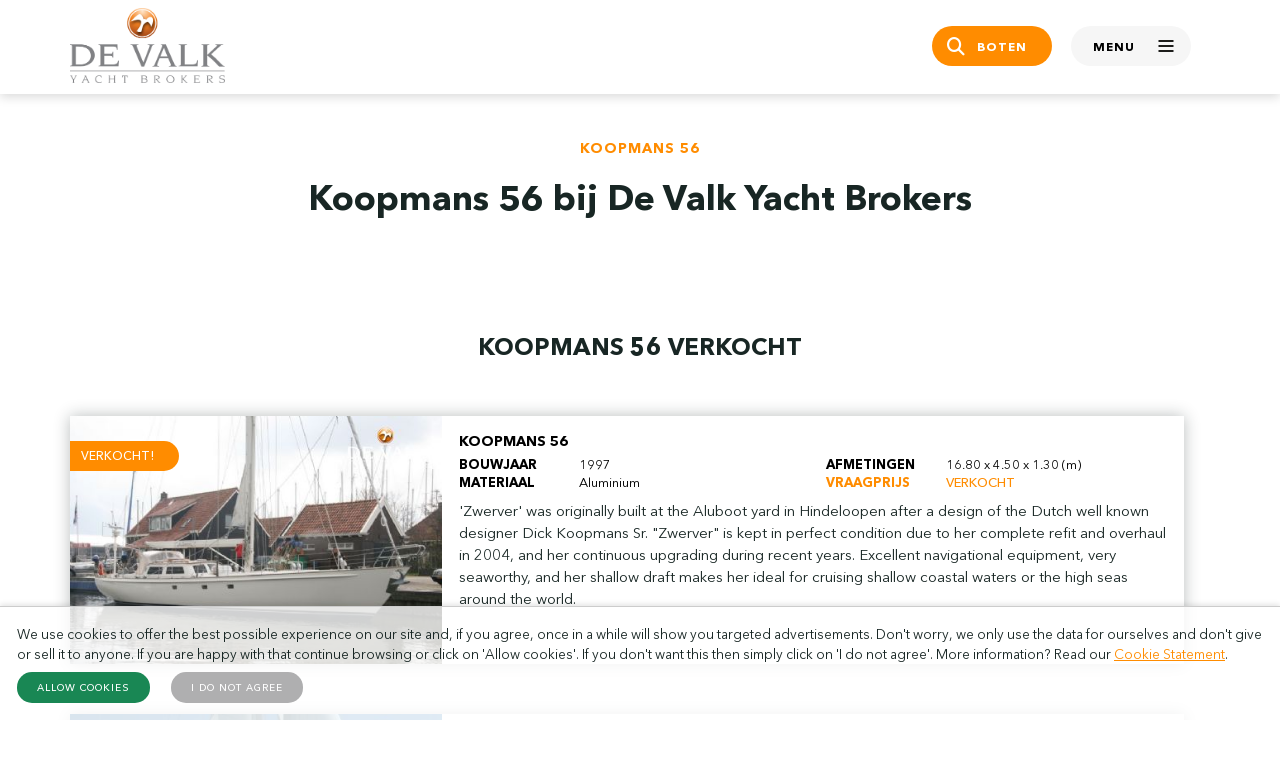

--- FILE ---
content_type: text/html; charset=UTF-8
request_url: https://www.devalk.nl/nl/model/koopmans/56.html
body_size: 4347
content:
<!DOCTYPE html>
<html lang="nl">

<head>
    <title>Koopmans 56 te koop bij De Valk Yacht Brokers</title>

    <meta charset="utf-8" />
    <meta name="viewport" content="width=device-width, initial-scale=1, maximum-scale=1" />
    <meta name="description" content="Koopmans 56: Alle informatie over Koopmans 56 boten te koop en verkocht door De Valk Yacht Brokers." />
    <meta name="robots" content="index, follow" />

    <link rel="alternate" hreflang="en" href="/en/model/koopmans/56.html" />
    <link rel="alternate" hreflang="nl" href="/nl/model/koopmans/56.html" />
    <link rel="alternate" hreflang="de" href="/de/model/koopmans/56.html" />

    <link rel="icon" type="image/png" sizes="32x32" href="/assets/images/favicon.png">
    <link rel="icon" type="image/x-icon" href="/favicon.ico">
    <link rel="apple-touch-icon" sizes="180x180" href="/assets/images/apple-touch-icon.png">

    <meta property="og:title" content="Koopmans 56 te koop bij De Valk Yacht Brokers">
    <meta property="og:description" content="Koopmans 56: Alle informatie over Koopmans 56 boten te koop en verkocht door De Valk Yacht Brokers.">
    <meta property="og:url" content="https://www.devalk.nl/nl/model/koopmans/56.html">
    <meta property="og:image" content="https://www.devalk.nl/assets/images/logo.png">
    <meta property="og:type" content="website">
    <meta property="og:site_name" content="De Valk Yacht Brokers">
    <meta property="fb:app_id" content="295327273907309">

    <link rel="stylesheet" href="/assets/styles/vendor/bootstrap.min.css" />
    <link rel="stylesheet" href="/assets/styles/vendor/slick.css" />
    <link rel="stylesheet" href="/assets/fonts/icon/style.css?v=2" />
    <link rel="stylesheet" href="/assets/styles/main.css?v=72" />

    <div id="cookie-banner" class="cookiebanner">
        <p style="margin:0 0 0.5rem 0; font-size:0.8rem;">
            We use cookies to offer the best possible experience on our site and, if you agree, once in a while will show you targeted advertisements. Don't worry, we only use the data for ourselves and don't give or sell it to anyone. If you are happy with that continue browsing or click on 'Allow cookies'. If you don't want this then simply click on 'I do not agree'. More information? Read our <a href='/en/page/227/cookie-statement.html'>Cookie Statement</a>.
        </p>
        <button onclick="setConsent(true)" style="margin-right:1rem;" class="btn btn-success btn-sm">Allow cookies</button>
        <button onclick="setConsent(false)" class="btn btn-secondary btn-sm">I do not agree</button>
    </div>
    <script type="text/javascript" src="/assets/scripts/cookiebanner.js"></script>

    

    <!-- Google Tag Manager -->
    <script>(function(w,d,s,l,i){w[l]=w[l]||[];w[l].push({'gtm.start':
    new Date().getTime(),event:'gtm.js'});var f=d.getElementsByTagName(s)[0],
    j=d.createElement(s),dl=l!='dataLayer'?'&l='+l:'';j.async=true;j.src=
    'https://www.googletagmanager.com/gtm.js?id='+i+dl;f.parentNode.insertBefore(j,f);
    })(window,document,'script','dataLayer','GTM-TL99XR7P');</script>
    <!-- End Google Tag Manager -->
</head>

<body>
    <!-- Google Tag Manager (noscript) -->
    <noscript><iframe src="https://www.googletagmanager.com/ns.html?id=GTM-TL99XR7P"
    height="0" width="0" style="display:none;visibility:hidden"></iframe></noscript>
    <!-- End Google Tag Manager (noscript) -->

    <!--  / wrapper \ -->
    <div id="wrapper">

        <!--  / main container \ -->
        <div id="mainCntr">
            <!--  / header container \ -->
            <header id="headerCntr" class="inner">
                <div class="container">
                    <div class="row align-items-center">
                        <div class="col-6">
                            <a class="logo" href="/nl">
                                <img src="/assets/images/logo.png" alt="">
                            </a>
                        </div>

                        <div class="col-6">
                            <ul class="link d-flex justify-content-end">
                                                                <li><a class="btn btn-primary" href="/nl/boten-te-koop.html"><i class="icon-search"></i> <span>Boten</span></a></li>
                                <li><a class="mobileMenu js-toggle-mobile" href="#"><samp class="inactive">Menu</samp> <samp class="active">Sluiten</samp> <span></span></a></li>
                            </ul>
                        </div>
                    </div>
                </div>

                <div class="mega-menu">
                    <div class="container">
                        <ul class="d-flex account">
                            <li><a href="#" class="language"><img src="/assets/images/globe.png" alt="" class="icon"> Taal</a>
                                <ul class="flex-wrap">
                                    <li><strong>Kies een taal</strong></li>
                                    <li><a href="/en/model/koopmans/56.html"><img src="/assets/images/flag-icon-en.png" alt="" class="flag-icon"> English</a></li>
<li><a href="/nl/model/koopmans/56.html"><img src="/assets/images/flag-icon-nl.png" alt="" class="flag-icon"> Nederlands</a></li>
<li><a href="/de/model/koopmans/56.html"><img src="/assets/images/flag-icon-de.png" alt="" class="flag-icon"> Deutsch</a></li>                                </ul>
                            </li>
                            <li><a href="/nl/myaccount/login.html" class="my-account"><img src="/assets/images/user.png" alt="" class="icon"> Mijn account</a></li>
                        </ul>

                        <div class="row">

                            <div class="item col-md-4">
                                <div class="title">Een boot kopen</div>

                                <ul>
                                    <li><a href="/nl/boten-te-koop.html">Boten te koop</a></li>
                                    <li><a href="/nl/pagina/36/koop-een-boot-bij-de-valk.html">Een boot kopen</a></li>
                                    <li><a href="/nl/pagina/188/aankoopbegeleiding.html">Aankoopbegeleiding</a></li>
                                </ul>
                            </div>

                            <div class="item col-md-4">
                                <div class="title">Een boot verkopen</div>

                                <ul>
                                    <li><a href="/nl/pagina/37/verkoop-een-boot.html">Verkoop uw boot</a></li>
                                    <li><a href="/nl/pagina/223/marketing-bij-de-valk.html">Hoe promoten we uw boot</a></li>
                                    <li><a href="/nl/pagina/37/verkoop-een-boot.html#salesform">Verkoop uw boot nu</a></li>
                                </ul>
                            </div>

                            <div class="item col-md-4">
                                <div class="title">Andere diensten</div>

                                <ul>
                                    <li><a href="/nl/ligplaatsen.html">Ligplaatsen te koop</a></li>
                                    <li><a href="/nl/pagina/198/yacht-management.html">Yacht Management</a></li>
                                    <li><a href="/nl/pagina/32/charter.html">Charter</a></li>
                                                                        <li><a href="/nl/pagina/244/thuishaven-verkoop.html">Thuishaven - verkoop</a></li>
                                                                        <li><a href="/nl/pagina/39/taxatie.html">Taxatie</a></li>
                                    <li><a href="/nl/pagina/7/finance--insurance.html">Finance &amp; Insurance</a></li>
                                </ul>
                            </div>

                            <div class="item col-md-4">
                                <div class="title">Over ons</div>

                                <ul>
                                    <li><a href="/nl/pagina/21/geschiedenis.html">Geschiedenis</a></li>
                                    <li><a href="/nl/pagina/20/over-de-valk.html">Over De Valk</a></li>
                                    <li><a href="https://www.linkedin.com/company/de-valk-yacht-brokers/jobs" target="_blank">Vacatures</a></li>
                                </ul>
                            </div>

                            <div class="item col-md-4">
                                <div class="title">Aangesloten bedrijven</div>

                                <ul>
                                    <li><a href="https://www.falconrydell.com/" target="_blank">Falcon Rydell</a></li>
                                    <li><a href="https://yachtbid.com/hall-of-fame/" target="_blank">YachtBid</a></li>
                                </ul>
                            </div>

                            <div class="item col-md-4">
                                <div class="title">Onze kantoren</div>

                                <div class="map">
                                    <a href="/nl/kantoren.html"><img src="/assets/images/map-small.png" alt=""></a>
                                </div>
                            </div>
                        </div>
                    </div>
                </div>
            </header>
            <!--  \ header container / -->
            <!--  / content container \ -->
            <main id="contentCntr">
                <!--  / brands box \ -->
                <div class="singlebrandBox noborder">
                    <div class="container">
                        <div class="heading text-center">
                            <strong>koopmans 56</strong>
                            <h1>Koopmans 56 bij De Valk Yacht Brokers</h1>
                        </div>
                    </div>
                </div>
                <!--  \ brands box / -->
                
                
                <div class="sortBox">
                    <div class="container">

                        <div class="row">

                            <div class="heading text-center">
                                <h2>Koopmans 56 verkocht</h2>
                            </div>

                                                        <div class="row">
                                 <div class="col-md-6 col-lg-12 mb-4 position-relative">
                                    <a href="https://www.devalk.nl/nl/jachtmakelaardij/250229/KOOPMANS-56.html" class="stretched-link" style="z-index: 1;"></a>

                                    <div class="card-recent position-relative" style="z-index: 0; height: auto;">
                                        <div class="row g-0">
                                            <!-- Image Column -->
                                            <div class="col-lg-4">
                                                <div class="image position-relative">
                                                                                                            <span>Verkocht!</span>
                                                                                                        <img src="/images/thumbnails/website/koopmans-56-250229_1c.jpg" alt="Koopmans 56" class="img-fluid" width="450" height="300" loading="lazy">
                                                </div>
                                            </div>

                                            <!-- Text Column -->
                                            <div class="col-lg-8">
                                                <div class="text2 p-3">
                                                    <h6>Koopmans 56</h6>
                                                    <div class="row">
                                                        <div class="col-md-6">
                                                            <ul>
                                                                <li><strong>Bouwjaar</strong> 1997</li>
                                                                <li><strong>Materiaal</strong> Aluminium</li>
                                                            </ul>
                                                        </div>
                                                        <div class="col-md-6">
                                                            <ul>
                                                                <li><strong>Afmetingen</strong> 16.80 x 4.50 x 1.30 (m)</li>
                                                                <li class="orange"><strong class="orange">Vraagprijs</strong> verkocht</li>
                                                            </ul>
                                                        </div>
                                                    </div>
                                                                                                            <div class="mt-2 comments">
                                                            <p>'Zwerver' was originally built at the Aluboot yard in Hindeloopen after a design of the Dutch well known designer Dick Koopmans Sr. "Zwerver" is kept in perfect condition due to her complete refit and overhaul in 2004, and her continuous upgrading during recent years. Excellent navigational equipment,  very seaworthy, and her shallow draft makes her ideal for cruising shallow coastal waters or the high seas around the world. </p>
                                                        </div>
                                                                                                    </div>
                                            </div>
                                        </div>
                                    </div>
                                </div>
                            </div>
                                                        <div class="row">
                                 <div class="col-md-6 col-lg-12 mb-4 position-relative">
                                    <a href="https://www.devalk.nl/nl/jachtmakelaardij/250188/KOOPMANS-56.html" class="stretched-link" style="z-index: 1;"></a>

                                    <div class="card-recent position-relative" style="z-index: 0; height: auto;">
                                        <div class="row g-0">
                                            <!-- Image Column -->
                                            <div class="col-lg-4">
                                                <div class="image position-relative">
                                                                                                            <span>Verkocht!</span>
                                                                                                        <img src="/images/thumbnails/website/koopmans-56-250188_1c.jpg" alt="Koopmans 56" class="img-fluid" width="450" height="300" loading="lazy">
                                                </div>
                                            </div>

                                            <!-- Text Column -->
                                            <div class="col-lg-8">
                                                <div class="text2 p-3">
                                                    <h6>Koopmans 56</h6>
                                                    <div class="row">
                                                        <div class="col-md-6">
                                                            <ul>
                                                                <li><strong>Bouwjaar</strong> 2000</li>
                                                                <li><strong>Materiaal</strong> Aluminium</li>
                                                            </ul>
                                                        </div>
                                                        <div class="col-md-6">
                                                            <ul>
                                                                <li><strong>Afmetingen</strong> 16.85 x 4.60 x 1.40 (m)</li>
                                                                <li class="orange"><strong class="orange">Vraagprijs</strong> verkocht</li>
                                                            </ul>
                                                        </div>
                                                    </div>
                                                                                                            <div class="mt-2 comments">
                                                            <p>The "Antarctica" has recently undergone an extensive refit and is now in an immaculate condition, ready to sail the seven seas. 'Antarctica' was originally built at the Aluboot yard in Hindeloopen after a design of the dutch well known designer Dick Koopmans Sr., her spacious interior and shallow draft (1,40/3,00m.) makes her ideal for cruising around the world even on shallow waters.

</p>
                                                        </div>
                                                                                                    </div>
                                            </div>
                                        </div>
                                    </div>
                                </div>
                            </div>
                                                        <div class="row">
                                 <div class="col-md-6 col-lg-12 mb-4 position-relative">
                                    <a href="https://www.devalk.nl/nl/jachtmakelaardij/31434/KOOPMANS-56.html" class="stretched-link" style="z-index: 1;"></a>

                                    <div class="card-recent position-relative" style="z-index: 0; height: auto;">
                                        <div class="row g-0">
                                            <!-- Image Column -->
                                            <div class="col-lg-4">
                                                <div class="image position-relative">
                                                                                                            <span>Verkocht!</span>
                                                                                                        <img src="/images/thumbnails/website/koopmans-56-31434_1c.jpg" alt="Koopmans 56" class="img-fluid" width="450" height="300" loading="lazy">
                                                </div>
                                            </div>

                                            <!-- Text Column -->
                                            <div class="col-lg-8">
                                                <div class="text2 p-3">
                                                    <h6>Koopmans 56</h6>
                                                    <div class="row">
                                                        <div class="col-md-6">
                                                            <ul>
                                                                <li><strong>Bouwjaar</strong> 1997</li>
                                                                <li><strong>Materiaal</strong> Aluminium</li>
                                                            </ul>
                                                        </div>
                                                        <div class="col-md-6">
                                                            <ul>
                                                                <li><strong>Afmetingen</strong> 16.80 x 4.50 x 1.30 (m)</li>
                                                                <li class="orange"><strong class="orange">Vraagprijs</strong> verkocht</li>
                                                            </ul>
                                                        </div>
                                                    </div>
                                                                                                            <div class="mt-2 comments">
                                                            <p>'Zwerver' was originally built at the Aluboot yard in Hindeloopen after a design of the dutch well known designer Dick Koopmans sr. "Zwerver" is kept in perfect condition due to her complete refit and overhaul in 2004, this includes a complete new paintjob of hull and mast, new set of sails, complete new set of navigation. Also the interior layout was changed. Now her spacious interior and shallow draft makes her ideal for cruising around the world even on shallow waters. "Zwerver" can be inspected in our salesmarina in Hindeloopen.</p>
                                                        </div>
                                                                                                    </div>
                                            </div>
                                        </div>
                                    </div>
                                </div>
                            </div>
                                                    </div>
                    </div>
                </div>

                
                <!--  / brand box \ -->
                <div class="brandBox">
                    <div class="container">
                        <div class="text text-center">

                            <ul class="alphabet d-flex flex-wrap justify-content-center">
                                <li><a href="https://www.devalk.nl/nl/merken/a-b.html">A - B</a></li>
                                <li><a href="https://www.devalk.nl/nl/merken/c-d.html">C - D</a> </li>
                                <li><a href="https://www.devalk.nl/nl/merken/e-f.html">E - F</a> </li>
                                <li><a href="https://www.devalk.nl/nl/merken/g-h.html">G - H</a> </li>
                                <li><a href="https://www.devalk.nl/nl/merken/i-j.html">I - J</a> </li>
                                <li><a href="https://www.devalk.nl/nl/merken/k-l.html">K - L</a> </li>
                                <li><a href="https://www.devalk.nl/nl/merken/m-n.html">M - N</a> </li>
                                <li><a href="https://www.devalk.nl/nl/merken/o-p.html">O - P</a> </li>
                                <li><a href="https://www.devalk.nl/nl/merken/q-r.html">Q - R</a> </li>
                                <li><a href="https://www.devalk.nl/nl/merken/s-t.html">S - T</a> </li>
                                <li><a href="https://www.devalk.nl/nl/merken/u-v.html">U - V</a> </li>
                                <li><a href="https://www.devalk.nl/nl/merken/w-x.html">W - X</a> </li>
                                <li><a href="https://www.devalk.nl/nl/merken/y-z.html">Y - Z</a> </li>
                            </ul>
                        </div>
                    </div>
                </div>
                <!--  \ brand box / -->

            </main>
            <!--  \ content container / -->

            <!--  / footer container \ -->
            <footer id="footerCntr" class="text-center">
                <div class="container">
                    <!--  / footer box \ -->
                    <div class="footerBox">
                        <div class="image">
                            <img src="/assets/images/footer-text.png" alt="">
                        </div>

                        <strong>Sociale media</strong>

                        <ul class="d-flex justify-content-center align-items-center">
                            <li><a href="https://www.facebook.com/DeValkYachtBrokers" target="_blank"><i class="icon-facebook"></i></a></li>
                            <li><a href="https://www.instagram.com/devalkyachtbrokers/" target="_blank"><i class="icon-instagram"></i></a></li>
                            <li><a href="https://www.youtube.com/devalkyachtbrokers" target="_blank"><i class="icon-youtube"></i></a></li>
                            <li><a href="https://www.linkedin.com/company/de-valk-yacht-brokers/" target="_blank"><i class="icon-linkedin"></i></a></li>
                        </ul>
                    </div>
                    <!--  \ footer box / -->

                    <!--  / copyright \ -->
                    <div class="copyright">
                        <ul class="d-flex flex-wrap justify-content-center">
                            <li><a href="/nl/pagina/226/privacy-statement.html">Privacyverklaring</a></li>
                            <li><a href="/nl/pagina/227/cookie-statement.html">Cookieverklaring</a></li>
                            <li><a href="/nl/pagina/216/disclaimer.html">Disclaimer</a></li>
                            <li><a href="/nl/sitemap.html">Sitemap</a></li>
                        </ul>
                    </div>
                    <!--  \ copyright / -->
                </div>
            </footer>
            <!--  \ footer container / -->
        </div>
        <!--  \ main container / -->

    </div>
    <!--  \ wrapper / -->

    <script src="https://code.jquery.com/jquery-3.4.1.min.js" integrity="sha256-CSXorXvZcTkaix6Yvo6HppcZGetbYMGWSFlBw8HfCJo=" crossorigin="anonymous"></script>
    <script src="/assets/scripts/vendor/bootstrap.bundle.min.js"></script>
    <script src="/assets/scripts/vendor/slick.js"></script>
    <script>const showMoreText = "TOON MEER";</script>
    <script src="/assets/scripts/main.js?v=18"></script>

    
    
    
    
    
        
    
    
</body>

</html>

--- FILE ---
content_type: text/css
request_url: https://www.devalk.nl/assets/fonts/avenir/stylesheet.css
body_size: 570
content:
/* This stylesheet generated by Transfonter (https://transfonter.org) on July 4, 2017 2:43 AM */
@font-face {
	font-family: 'Avenir Next Cyr';
	font-weight: 900;
	font-style: normal;
	src: url('AvenirNextCyr-Heavy.eot');
	src: local('Avenir Next Cyr Heavy'), local('AvenirNextCyr-Heavy'), url('AvenirNextCyr-Heavy.eot?#iefix') format('embedded-opentype'), url('AvenirNextCyr-Heavy.woff') format('woff'), url('AvenirNextCyr-Heavy.ttf') format('truetype');
	font-display: swap;
}

@font-face {
	font-family: 'Avenir Next Cyr';
	font-weight: 900;
	font-style: italic;
	src: url('AvenirNextCyr-HeavyItalic.eot');
	src: local('Avenir Next Cyr Heavy Italic'), local('AvenirNextCyr-HeavyItalic'), url('AvenirNextCyr-HeavyItalic.eot?#iefix') format('embedded-opentype'), url('AvenirNextCyr-HeavyItalic.woff') format('woff'), url('AvenirNextCyr-HeavyItalic.ttf') format('truetype');
	font-display: swap;
}

@font-face {
	font-family: 'Avenir Next Cyr';
	font-weight: 700;
	font-style: normal;
	src: url('AvenirNextCyr-Bold.eot');
	src: local('Avenir Next Cyr Bold'), local('AvenirNextCyr-Bold'), url('AvenirNextCyr-Bold.eot?#iefix') format('embedded-opentype'), url('AvenirNextCyr-Bold.woff') format('woff'), url('AvenirNextCyr-Bold.ttf') format('truetype');
	font-display: swap;
}

@font-face {
	font-family: 'Avenir Next Cyr';
	font-weight: 700;
	font-style: italic;
	src: url('AvenirNextCyr-BoldItalic.eot');
	src: local('Avenir Next Cyr Bold Italic'), local('AvenirNextCyr-BoldItalic'), url('AvenirNextCyr-BoldItalic.eot?#iefix') format('embedded-opentype'), url('AvenirNextCyr-BoldItalic.woff') format('woff'), url('AvenirNextCyr-BoldItalic.ttf') format('truetype');
	font-display: swap;
}

@font-face {
	font-family: 'Avenir Next Cyr';
	font-weight: 500;
	font-style: normal;
	src: url('AvenirNextCyr-Medium.eot');
	src: local('Avenir Next Cyr Medium'), local('AvenirNextCyr-Medium'), url('AvenirNextCyr-Medium.eot?#iefix') format('embedded-opentype'), url('AvenirNextCyr-Medium.woff') format('woff'), url('AvenirNextCyr-Medium.ttf') format('truetype');
	font-display: swap;
}

@font-face {
	font-family: 'Avenir Next Cyr';
	font-weight: 500;
	font-style: italic;
	src: url('AvenirNextCyr-MediumItalic.eot');
	src: local('Avenir Next Cyr Medium Italic'), local('AvenirNextCyr-MediumItalic'), url('AvenirNextCyr-MediumItalic.eot?#iefix') format('embedded-opentype'), url('AvenirNextCyr-MediumItalic.woff') format('woff'), url('AvenirNextCyr-MediumItalic.ttf') format('truetype');
	font-display: swap;
}

@font-face {
	font-family: 'Avenir Next Cyr';
	font-weight: 400;
	font-style: normal;
	src: url('AvenirNextCyr-Regular.eot');
	src: local('Avenir Next Cyr Regular'), local('AvenirNextCyr-Regular'), url('AvenirNextCyr-Regular.eot?#iefix') format('embedded-opentype'), url('AvenirNextCyr-Regular.woff') format('woff'), url('AvenirNextCyr-Regular.ttf') format('truetype');
	font-display: swap;
}

@font-face {
	font-family: 'Avenir Next Cyr';
	font-weight: 400;
	font-style: italic;
	src: url('AvenirNextCyr-Italic.eot');
	src: local('Avenir Next Cyr Italic'), local('AvenirNextCyr-Italic'), url('AvenirNextCyr-Italic.eot?#iefix') format('embedded-opentype'), url('AvenirNextCyr-Italic.woff') format('woff'), url('AvenirNextCyr-Italic.ttf') format('truetype');
	font-display: swap;
}

@font-face {
	font-family: 'Avenir Next Cyr';
	font-weight: 300;
	font-style: normal;
	src: url('AvenirNextCyr-Light.eot');
	src: local('Avenir Next Cyr Light'), local('AvenirNextCyr-Light'), url('AvenirNextCyr-Light.eot?#iefix') format('embedded-opentype'), url('AvenirNextCyr-Light.woff') format('woff'), url('AvenirNextCyr-Light.ttf') format('truetype');
	font-display: swap;
}

@font-face {
	font-family: 'Avenir Next Cyr';
	font-weight: 300;
	font-style: italic;
	src: url('AvenirNextCyr-LightItalic.eot');
	src: local('Avenir Next Cyr Light Italic'), local('AvenirNextCyr-LightItalic'), url('AvenirNextCyr-LightItalic.eot?#iefix') format('embedded-opentype'), url('AvenirNextCyr-LightItalic.woff') format('woff'), url('AvenirNextCyr-LightItalic.ttf') format('truetype');
	font-display: swap;
}

@font-face {
	font-family: 'Avenir Next Cyr Ultra';
	font-weight: 200;
	font-style: normal;
	src: url('AvenirNextCyr-UltraLight.eot');
	src: local('Avenir Next Cyr Ultra Light'), local('AvenirNextCyr-UltraLight'), url('AvenirNextCyr-UltraLight.eot?#iefix') format('embedded-opentype'), url('AvenirNextCyr-UltraLight.woff') format('woff'), url('AvenirNextCyr-UltraLight.ttf') format('truetype');
	font-display: swap;
}

@font-face {
	font-family: 'Avenir Next Cyr Ultra';
	font-weight: 200;
	font-style: italic;
	src: url('AvenirNextCyr-UltraLightIt.eot');
	src: local('Avenir Next Cyr Ultra Light Italic'), local('AvenirNextCyr-UltraLightIt'), url('AvenirNextCyr-UltraLightIt.eot?#iefix') format('embedded-opentype'), url('AvenirNextCyr-UltraLightIt.woff') format('woff'), url('AvenirNextCyr-UltraLightIt.ttf') format('truetype');
	font-display: swap;
}

@font-face {
	font-family: 'Avenir Next Cyr';
	font-weight: 100;
	font-style: italic;
	src: url('AvenirNextCyr-ThinItalic.eot');
	src: local('Avenir Next Cyr Thin Italic'), local('AvenirNextCyr-ThinItalic'), url('AvenirNextCyr-ThinItalic.eot?#iefix') format('embedded-opentype'), url('AvenirNextCyr-ThinItalic.woff') format('woff'), url('AvenirNextCyr-ThinItalic.ttf') format('truetype');
	font-display: swap;
}

@font-face {
	font-family: 'Avenir Next Cyr';
	font-weight: 100;
	font-style: normal;
	src: url('AvenirNextCyr-Thin.eot');
	src: local('Avenir Next Cyr Thin'), local('AvenirNextCyr-Thin'), url('AvenirNextCyr-Thin.eot?#iefix') format('embedded-opentype'), url('AvenirNextCyr-Thin.woff') format('woff'), url('AvenirNextCyr-Thin.ttf') format('truetype');
	font-display: swap;
}
